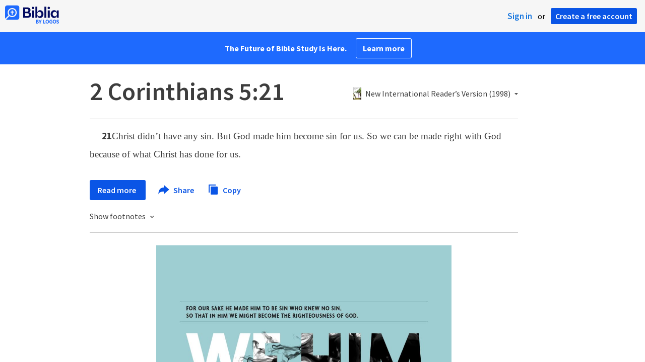

--- FILE ---
content_type: text/html; charset=utf-8
request_url: https://www.google.com/recaptcha/api2/aframe
body_size: 266
content:
<!DOCTYPE HTML><html><head><meta http-equiv="content-type" content="text/html; charset=UTF-8"></head><body><script nonce="iYEgYsbzizyz1whHDmWC_g">/** Anti-fraud and anti-abuse applications only. See google.com/recaptcha */ try{var clients={'sodar':'https://pagead2.googlesyndication.com/pagead/sodar?'};window.addEventListener("message",function(a){try{if(a.source===window.parent){var b=JSON.parse(a.data);var c=clients[b['id']];if(c){var d=document.createElement('img');d.src=c+b['params']+'&rc='+(localStorage.getItem("rc::a")?sessionStorage.getItem("rc::b"):"");window.document.body.appendChild(d);sessionStorage.setItem("rc::e",parseInt(sessionStorage.getItem("rc::e")||0)+1);localStorage.setItem("rc::h",'1769321372082');}}}catch(b){}});window.parent.postMessage("_grecaptcha_ready", "*");}catch(b){}</script></body></html>